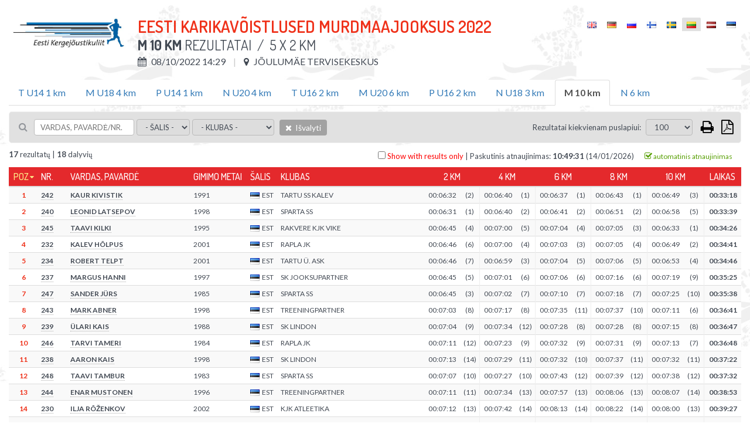

--- FILE ---
content_type: application/javascript
request_url: https://championchip.ee/js/helpers.js?v=1560839088
body_size: 18319
content:
$(document).ready(function(){
	
	$('body').on('input', 'input.numeric', function () { 		
		var pos = getCursorPosition(this);		
		var pattern = /,/g;
		this.value = this.value.replace(pattern, '.'); 			    
	    var pattern = /[^0-9\.]/g;
		this.value = this.value.replace(pattern, ''); 		
		setCursorPosition(this, pos);
	});	
	
	$(document).dblclick(function(){
		stopLoader(); // old	
        setLoader(0); // new
	});	
	
	$('body').on('click', 'a[data-toggle]', function(e){
		$($(this).data('toggle')).slideToggle();	
		e.preventDefault();
	});
	
	
	var autosnap = $('.autosnap');
		
	if(autosnap.length > 0) {
		
		var pos = autosnap.offset().top;
		var w = autosnap.width();
		
		syncAutosnap(autosnap);		
		$(window).resize(function(){
			syncAutosnap(autosnap);		
		});
		
	    $(window).scroll(function () {
	    	
	    	var scrollY = $(this).scrollTop();
	    	var h = autosnap.height();
	    	var w2 = w;
	    
	        if (scrollY >= (pos+h) ) {
	            $('body').addClass("autosnap-fixed");
	            $('body').css('padding-top', h);
	            syncAutosnap(autosnap);		
	        } else {
	            $('body').removeClass("autosnap-fixed");
	            $('body').css('padding-top', 0);
	        }
	    });
	}
		
	init();
    
    //screenInfoDebug(1);
    
});

$(document).keyup(function(e) {
     if (e.keyCode == 27) {
        stopLoader();
        setLoader(0);
     }
});


//$(window).scroll(screenInfoDebug);

function screenInfoDebug(init)
{
    if(init) {
        
        $('body').append('<span id="sct" style="position: fixed; top: 0px; left: 0px;"></span>');
        $('body').append('<span id="ot" style="position: fixed; top: 100px; left: 0px;"></span>');
        $('body').append('<span id="vt" style="position: fixed; top: 130px; left: 0px;"></span>');
        
        $('body').append('<span id="scb" style="position: fixed; bottom: 0px; left: 0px;"></span>');
        $('body').append('<span id="ob" style="position: fixed; bottom: 100px; left: 0px;"></span>');
        $('body').append('<span id="vb" style="position: fixed; bottom: 130px; left: 0px;"></span>');
    }
    
    var h = $('.results').height();
    var dh = $(document).height();
    var wh = $(window).height();                
    var st = $(window).scrollTop();
    var ot = $('.results').offset().top;
    var sb = dh - wh - st;
    var ob = ot + h;
    
    var sct = st;
    var scb = wh+st;
    
    var spt = ot-st;
    var spb = dh-ob-sb;
    
    var vt = st-ot;
    var vb = ob-sb;
    
    $('#sct').html('ScrVis TOP: ' + sct);
    $('#ot').html('ResOffset TOP: ' + ot);
    $('#vt').html('ResVis TOP: ' + vt);
    
    $('#scb').html('ScrVis BOTTOM: ' + scb);
    $('#ob').html('ResOffset BOTTOM: ' + ob);
    $('#vb').html('ResVis BOTTOM: ' + vb);
}

function syncAutosnap(autosnap) {
	
	if(autosnap.data('sync-with')) {
		var w = $(autosnap.data('sync-with')).width();
		var offset = $(autosnap.data('sync-with')).offset().left;
		var left = $(document).scrollLeft()
		autosnap.width(w);
		autosnap.css('left', (left*-1)+offset);
	}
}

function init()
{
	$('.date-input[data-value]').each(function(){
		$(this).val($(this).data('value'));	
	});	
	
	$('body').on('change', '.search-form .form-control', function(){
		$(this).closest('form').submit();
	});
	
	$( "[title]" ).tooltip({
		html: true		
	});
		
	// hide #back-top first
	$("#back-top").hide();
	
	
	// fade in #back-top
	$(function () {
		$(window).scroll(function () {
			if ($(this).scrollTop() > 100) {
				$('#back-top').fadeIn();
			} else {
				$('#back-top').fadeOut();
			}
		});

		// scroll body to 0px on click
		$('#back-top a').click(function () {
			$('body,html').animate({
				scrollTop: 0
			}, 800);
			return false;
		});
	});
	
	syncHeight('.synch');
	
	initFbShare();
	initTwitterShare();
}

function initFbShare()
{	
	$('body').on('click', '.fb-share', function(e) {
       	
		e.preventDefault();   
		     
		var shareUrl = ($(this).data('href') ? $(this).data('href') : $(this).attr('href'));    
		 
        var dialogParams = {
        	app_id : FB_APP_ID,
        	display : 'popup',
        	href : shareUrl,
            quote : '',        	
        }
        
		var dialogUrl = 'https://www.facebook.com/dialog/share?' + $.param(dialogParams);
        fbDialog = openFbShareDialog(dialogUrl);
        
	    return false;
    });
}

function initTwitterShare()
{	
	$('body').on('click', '.tw-share', function(e) {
       	
		e.preventDefault();   
		     
		var shareUrl = ($(this).data('href') ? $(this).data('href') : $(this).attr('href'));    
		 
        var dialogParams = {
        	url : shareUrl,
			text : $(this).data('text'),      	
        }
        
		var dialogUrl = 'https://twitter.com/share?' + $.param(dialogParams);
        var twDialog = openTwitterShareDialog(dialogUrl);
        
	    return false;
    });
}


function openFbShareDialog(url) 
{
	return window.open(url, 'fbShareWindow', 'height=450, width=550, top=' + ($(window).height() / 2 - 275) + ', left=' + ($(window).width() / 2 - 225) + ', toolbar=0, location=0, menubar=0, directories=0, scrollbars=0');	
}

function openTwitterShareDialog(url) 
{
	return window.open(url, 'twShareWindow', 'height=450, width=550, top=' + ($(window).height() / 2 - 275) + ', left=' + ($(window).width() / 2 - 225) + ', toolbar=0, location=0, menubar=0, directories=0, scrollbars=0');	
}

function getOrdinal(n, lang) 
{
	var suffix = {
		'en-GB' : ["th","st","nd","rd"],
		'en-US' : ["th","st","nd","rd"],
	}
	
	var s = suffix[lang] || '.';
	if(s && s.constructor === Array) {
		var v=n%100;				
		return n+(s[(v-20)%10]||s[v]||s[0]);	
	} else {
		return n + '' + s;
	}
}

function scrollTopSmooth(pos)
{
	if(!pos) {
		pos = 0;
	}
	
	$('body,html').animate({
			scrollTop: pos
		}, 500);
}

/******************* 
* SYNC ALL MATCHED ELEMENTS IN THE SAME ROW
* POSITION Y MUST BE SAME
*/
function syncHeight(selector)
{
	var row_height = {};	
	
	$(selector).each(function(){
			
		var position = $(this).offset();
		var pos_y = parseInt(position.top);
		
		$(this).css({
			height: 'auto',
			minHeight: 'auto'
		});
		
		var height = $(this).outerHeight();
				
		// find tallest element in same Y position (same row)
		if(!row_height[pos_y] || row_height[pos_y] < height) {			
			row_height[pos_y] = height;	
		}
	});
	
	var elements = {};
	var element;
	
	var i = 0;
			
	$(selector).each(function(){ // foreach all elements. find out new height and set it later
		
		var position = $(this).offset();
		var pos_y = parseInt(position.top);
		
		for(var x in row_height) // foreach all unique POS-Y 
		{
			if(pos_y == x)
			{
				i++;
				element = { 'target_object' : this, 'new_height' : row_height[x] };
				
				elements[i] = element;	
			}
		}							
	});		
	
	// finally set new heights		
	for(var a in elements)
	{
		element = elements[a];
		
		$(element.target_object).css( { minHeight: element.new_height} );
	}
}

function startLoader(message, target, classname)
{
	if(!target) { target = 'body'; }
	
	stopLoader(target);	
	var loader_screen = document.createElement('div');
		loader_screen.setAttribute('id', 'ajax-loader-overlay');
	
	if(classname){
		loader_screen.setAttribute('class', classname);
	}
	
	var loader = document.createElement('div');
		loader.setAttribute('id', 'ajax-loader');
		
	if(target && target != 'body') {
		loader.setAttribute('class', 'regional');	
	} else {
		loader.setAttribute('class', 'fullscreen');
	}	
	
	if(message)	{
		var loader_message = document.createElement('span');
			loader_message.setAttribute('id', 'ajax-loader-message');
			$(loader_message).html(message);
		
		$(loader).append(loader_message);	
	}
	
	$(loader_screen).append(loader);	
	$(target).append(loader_screen);
	
	if(target && target != 'body') {
		var max_height = $(target).outerHeight();	
	} else {
		var max_height = $(document).height();
	}
		
	$('#ajax-loader-overlay').height(max_height);
	$('#ajax-loader-overlay').dblclick(function(){ stopLoader(target); });
	
	var mTop = (($('#ajax-loader').outerHeight()/2)*-1);
	var mLeft = (($('#ajax-loader').outerWidth()/2)*-1);
	
	$('#ajax-loader').css({
		
		marginLeft : mLeft,
		marginTop : mTop
	});
}



function stopLoader(target)
{
	if(!target) { target = 'body'; }	
	$(target).find('#ajax-loader-overlay').remove();
}

function quickMessage(message, timeout, classname)
{
	if(!message || message == 'undefined') { return; }
	
	hideQuickMessage('', 1);
	
	if(!timeout) {
		timeout = 4000;
	}
	
	var id = Math.round((new Date()).getTime() / 1000);	
	
	hideQuickMessage();
		
	$('body').append($('<div id="quick-message" class="' + id + ' ' + classname + '"><a id="quick-message-close" onclick="hideQuickMessage(' + id + ', 500);"></a><div id="message" /></div>').hide().fadeIn('slow'));
		
	$('#quick-message #message').html(message);
	
	var mX = $('#quick-message').width()/2;
	var mY = $('#quick-message').height()/2;
	
	mX = mX * -1;
	mY = mY * -1;
	
	$('#quick-message').css( { marginTop : mY, marginLeft : mX } );
	
	if(timeout >= 0) {
		setTimeout("hideQuickMessage(" + id + ")", timeout);
	}
}

function hideQuickMessage(id, timeout)
{
	if(!timeout) {
		timeout = 1000;
	}
	
	if(id) {
		$('#quick-message.' + id).fadeOut(timeout, function(){ $(this).remove(); });	
	} else {		
		$('#quick-message').remove();
	}
}

function log(a, b, c, d, e, f)
{
	if(!DEBUG) return false;
	
	if(a && b && c && d && e && f) { console.log(a,b,c,d,e,f); }
	else if(a && b && c && d && e) { console.log(a,b,c,d,e); }
	else if(a && b && c && d) { console.log(a,b,c,d); }
	else if(a && b && c) { console.log(a,b,c); }
	else if(a, b) { console.log(a,b); }
	else if(a) { console.log(a) }
}

function startTimer(key)
{
    if(!DEBUG) return false;
    
    console.time(key);
}

function stopTimer(key)
{
    if(!DEBUG) return false;
    
    console.timeEnd(key);
}

function round2decimals(sum)
{
	sum = sum * 100;
	sum = Math.round(sum);
	sum = sum / 100;	
	
	return sum;
}

function count(input)
{
	var size = 0;
	
	var type = Object.prototype.toString.call( input );
	
	if(type === '[object Object]' && Object.keys(input).length > 0)
	{
		size = Object.keys(input).length;
	
	} else if(type === '[object Array]' && input.length > 0) {
		
		size = input.length;
	
	} else if(input.length > 0) {
		
		size = input.length;
	}
	
	return size;
}

function getValues(object) 
{
	var values = [];
	$.each(object, function(key, val){
		if(val != '' && val != 'undefined') {
			values.push(val);
		}
	});
	
	return values;
}


function reload(url) 
{
	if(!url) { url = window.location; }
	
	window.location = url;	
}

function validEmail(email) {
	var validEmail = false;
    if (email) {
        email = email.trim().toLowerCase();
        var pattern = /^[\w-']+(\.[\w-']+)*@([a-zA-Z0-9]+[a-zA-Z0-9-]+(\.[a-zA-Z0-9-]+)*?\.[a-zA-Z]{2,6}|(\d{1,3}\.){3}\d{1,3})(:\d{4})?$/;
        validEmail = pattern.exec(email);
    }

    return validEmail;
}

function getCursorPosition (ctrl) {
	var CaretPos = 0;	// IE Support
	if (document.selection) {
		ctrl.focus ();
		var Sel = document.selection.createRange ();
		Sel.moveStart ('character', -ctrl.value.length);
		CaretPos = Sel.text.length;
	}
	// Firefox support
	else if (ctrl.selectionStart || ctrl.selectionStart == '0')
		CaretPos = ctrl.selectionStart;
	return (CaretPos);
}

function setCursorPosition(ctrl, pos){
	if(ctrl.setSelectionRange)
	{
		ctrl.focus();
		ctrl.setSelectionRange(pos,pos);
	}
	else if (ctrl.createTextRange) {
		var range = ctrl.createTextRange();
		range.collapse(true);
		range.moveEnd('character', pos);
		range.moveStart('character', pos);
		range.select();
	}
}

function setCookie(name, value, expires, path, domain) {
  var cookie = name + "=" + escape(value) + ";";

  if (expires) {
    // If it's a date
    if(expires instanceof Date) {
      // If it isn't a valid date
      if (isNaN(expires.getTime()))
       expires = new Date();
    }
    else
      expires = new Date(new Date().getTime() + parseInt(expires) * 1000 * 60 * 60 * 24);

    cookie += "expires=" + expires.toGMTString() + ";";
  }

  if (path)
    cookie += "path=" + path + ";";
  if (domain)
    cookie += "domain=" + domain + ";";

  document.cookie = cookie;
}

function getCookie(name) {
  var regexp = new RegExp("(?:^" + name + "|;\s*"+ name + ")=(.*?)(?:;|$)", "g");
  var result = regexp.exec(document.cookie);
  return (result === null) ? null : result[1];
}

function deleteCookie(name, path, domain) {
  // If the cookie exists
  if (getCookie(name))
    setCookie(name, "", -1, path, domain);
}

// returns key or array of keys which contain(s) matched object(s)
function searchObjects(arr, key, val) {
		
	if(!arr.length || !key || !val) return null;
				
	var indexes = [];	
			
	for(var index in arr) {
		
		if(parseInt(val) == val) {
			if(arr[index][key] && parseInt(arr[index][key]) == val) {
				indexes.push(parseInt(index));
			}	
		} else if(arr[index][key] && arr[index][key] == val) {
			indexes.push(parseInt(index));
		}	
	}
	
	if(indexes.length > 0) {
		return (indexes.length == 1 ? indexes[0] : indexes);	
	} else {
		return null;
	}
}

function sortObjects(array, sortKey, sortOrder) {
	
	if(!array) {
		return null;
	}
	
	if(typeof sortKey === 'object') {
		array.sort(function(a, b) {		
			for(var key in sortKey) {
				var order = sortKey[key];
				var result = sortCompareItem(a,b,key,order);
				if(result !== 0) return result;
			}
			return 0;
		});	
	} else {
		array.sort(function(a, b) {		
			return sortCompareItem(a,b,sortKey,sortOrder);
		});
	}
	
	// VERY IMPORTANT!!!
	// Iphone and Ipad browsers suck at sorting arrays with objects
	// They generate duplicate items
	// Make new unique array
	array = removeDuplicateObjects(array);
	
	return array;
}

function sortCompareItem(a, b, sortKey, sortOrder) 
{
	if(sortKey) {
		var val_a = a[sortKey] || null;
		var val_b = b[sortKey] || null;
	} else {
		var val_a = a || null;
		var val_b = b || null;
	}
	
	if (val_a == val_b) return 0;	
	if (val_a===null) return 1;
	if (val_b===null) return -1;
	
	if(typeof val_a == 'string') val_a = val_a.toUpperCase();
	if(typeof val_b == 'string') val_b = val_b.toUpperCase();
	
	if(sortOrder && sortOrder == -1 || sortOrder+''.toLowerCase() == 'desc') {
		return val_b > val_a ? 1 : -1;
	} else {
		return (val_a > val_b ? 1 : -1);
	}
}

function removeDuplicateObjects(arrayOfObjects)
{
	var unique = [];
	for(var x in arrayOfObjects) {
		if(unique.indexOf(arrayOfObjects[x]) == -1) {
			unique.push(arrayOfObjects[x]);
		}
	}
	return unique;
}

function test(str) { $('#test1').html(str); }


function dataConvert(data, pattern) {
	
	if(!data) return false;
	if(!pattern) return data;
	
	if(data.constructor === Array) {
		
		var new_data = {};
		
		// array = ['value1', 'value2', 'value3'];
		for(var index in data) {
			new_data[pattern[index]] = data[index];
		}
		
		return new_data;
		
	} else if(typeof data === 'object') {
		
		var new_data = [];
		
		for(var index in pattern) {
			new_data.push(data[index]);
		}
		
		return new_data;
	
	} else {
		return data;	
	}
}

function copyObject(src) 
{	
	var ret = {};
				
	for(var x in src) {
		ret[x] = src[x];	
	}
	
	return ret;
}

function limitArray(arr, from, to)
{
	return arr.slice(from, to);
}

function getHashtag() 
{
    
    if(!window.location.hash) return;
    if(window.location.hash.indexOf('#') == -1) return;
    
    return window.location.hash.replace('#', '');    
}

function setLoader(status, target) {
			
    var $target = target ? $(target) : $('body');
    
    if(!$target.length) return;
    
    if(status) {
        
        if(!$target.find('.loader').length) {
            
            // create empty loader first
            // then add spinner with 1ms delay and show loader
            // because sometimes target height will change, and this helps to detect correct vertical middle point for new height
            // loader must be created before setTimeout, otherwise might happen that loader will be created after it is already "closed"
            
            $target.addClass('loading');
            var $loader = $('<div class="loader" style="display: none;"></div>');
            $target.append($loader); 
            
            setTimeout(function(){
                
                var $spinner = $('<span style="top: ' + getLoaderPosY($target) + 'px;"></span>');
                $loader.html($spinner);
                $loader.show();
                
            }, 1);
            
        }
                
    } else {
                
        if(target) {
            
            $target.find('> .loader').remove();
            $target.removeClass('loading');
            
        } else {
            
            $('.loader').remove();
            $('.loading').removeClass('loading');
        }
    }
}

function getLoaderPosY(target)
{
    var h = $(target).height();
    var dh = $(document).height();
    var wh = $(window).height();                
    var st = $(window).scrollTop();
    var ot = $(target).offset().top;
    var sb = dh - wh - st;
    var ob = ot + h;
    
    var sct = st;
    var scb = wh+st;
    
    var spt = ot-st;
    var spb = dh-ob-sb;
    
    var vt = st-ot;
    
    var posY = h/2;
       
    if(spt <= 0 && spb <= 0) {
                            
        //log('both out of viewport');                
        posY = ( vt + (scb-sct) / 2);
        
    } else if (spt <= 0) {
        
        //log('top is out of vp');                    
        posY = ( vt + ((ob-st) ) / 2);
        
    } else if(spb <= 0) {
        
        //log('bottom is out of vp');
        posY = ((scb-ot) / 2);        
    }
    
    return posY;
}

--- FILE ---
content_type: application/javascript
request_url: https://championchip.ee/js/results/resultHandler.js?v=1560853301
body_size: 45922
content:
ResultHandler = function(){
	
	var stageAndPosTh = Vue.extend({
		props : ['stageLabel', 'posLabel'],
		template : "<th class=\"stage\" data-attr=\"stage\">{{stageLabel}}</th><th class=\"stage-pos\" data-attr=\"stage_pos\">{{posLabel}}</th>",
	});
		
	var stageAndPosTd = Vue.extend({
		props : ['resultValue', 'posValue'],
		template : "<td class=\"stage\" data-attr=\"stage\">{{ resultValue }}</td><td class=\"stage-pos\" data-attr=\"stage_pos\"><span v-if=\"posValue > 0\">({{ posValue }})</span></td>",
	});
	
	var durationAndPosTd = Vue.extend({
		props : ['duration', 'position'],
		template : "<td class=\"duration time-cell\" data-attr=\"duration\">{{ duration }}</td><td class=\"split-position\" data-attr=\"split_position\"><span v-if=\"position > 0\">({{ position }})</span></td>",
	});
	
	return new Vue({
		
		el : '#result-distance',
		
		components : {
			'stage-and-pos-th' : stageAndPosTh,
			'stage-and-pos-td' : stageAndPosTd,
			
			'duration-and-pos-td' : durationAndPosTd,
		},
		
		data : {
			
			pattern : [],
			first_run : true,
			loading: false,
			distance_id : 0,
			competition_id : 0,
			distance : {},
			distanceOptions : [],
			summaryOptions : {},
			fields : {},
			
			lapTypes : ['laps', 'endurance'],
			
			lastUpdated : null,
			
			autotrack : 1,
			onlyWithResults : 0,
			
			results : null,
			filteredResults : null, // results after filtering and sorting
						
			filtered_count : 0, // all items count that match filter
			filtered_result_count : 0, // items count that match filter and has final result
			firstResultMs : 0,
						
			exportInProgress : false,
			
			page : 1,
			page_size : 100,
			page_size_before_print : 0,
			
			search : null,
			searchMinLen : 3,
			keyword : null,
						
			filter : {
				'page_size' : 100,
				'keyword' : '',
				'gender' : '',
				'age_group' : '',
				'age_group2' : '',
                'team_type' : '',
				'nationality' : '',
				'location' : '',
				'club' : ''				
			},
			
			filter_conditions : {
				'page_size' : 100,
				'keyword' : '',
				'gender' : '',
				'age_group' : '',
				'age_group2' : '',
                'team_type' : '',
				'nationality' : '',
				'location' : '',
				'club' : ''				
			},
			
			filter_options : {
				'age_group' : [],
                'team_type' : [],
				'nationality' : [],
				'location' : [],
				'club' : []
			},
						
			groupKey : '',
			groupSize : 0,
            groupCount : 0,
			
			sortKey : '',
			sortOrder : 1,
			
			tmpSortKey : '', // temporarily store previous key when necessary so we can change back to it 
			tmpSortOrder : '', // temporarily store previous key when necessary so we can change back to it 
			
			inited : false, // set true after first init
		},
		
	
		computed : {
			
			isLapType : function() { return (this.lapTypes.indexOf(this.distance.type) != -1); },
			isEnduranceType : function() { return (this.distance.type == 'laps_per_time' ? true : false); },
			
			isSummary : function() {
				return (this.distance.summary ? true : false);
			},
			
			teamSummary : function() {
				if(!this.isSummary) return false;
				return (this.summaryOptions.groupBy == 'team' ? true : false);	
			},
            
            teamSummaryByTeamType : function() {
                if(!this.teamSummary) return false;
                if(!this.summaryOptions.teamTypeSeparation) return false;
                return true;  
            },
			
			clubSummary : function() {
				if(!this.isSummary) return false;
				return (this.summaryOptions.groupBy == 'club' ? true : false);	
			},
            
            pairSummary : function() {
				if(!this.isSummary) return false;
				return (this.summaryOptions.groupBy == 'pair' ? true : false);	
			},
            
            extraInfo1Summary : function() {
				if(!this.isSummary) return false;
				return (this.summaryOptions.groupBy == 'extra_info1' ? true : false);	
			},
            
            extraInfo2Summary : function() {
				if(!this.isSummary) return false;
				return (this.summaryOptions.groupBy == 'extra_info2' ? true : false);	
			},
            
            extraInfo3Summary : function() {
				if(!this.isSummary) return false;
				return (this.summaryOptions.groupBy == 'extra_info3' ? true : false);	
			},
            
            extraInfoSummary : function() {
				return (this.extraInfo1Summary || this.extraInfo2Summary || this.extraInfo3Summary ? true : false);	
			},
			
			ageGroupSummary : function() {
				if(!this.isSummary) return false;
				return (this.summaryOptions.groupBy == 'ageGroup' ? true : false);	
			},
			
			overallSummary : function() {
				if(!this.isSummary) return false;
				return (this.summaryOptions.groupBy == 'overall' ? true : false);	
			},
            
            customGroupSummary : function() {
                return (this.teamSummary || this.clubSummary || this.pairSummary || this.extraInfoSummary ? true : false);  
            }, 
			
			pages : function(){					
				
				if(this.page_size < 1) return 1;
				
				var count = this.filtered_count;
				if(this.onlyWithResults) {
					count = this.filtered_result_count;
				}
				
				return Math.ceil(count/this.page_size);
			},
	
			filter_options_active : function() {
				var filter_options_active = false;
				if(this.filter.gender) filter_options_active = true;
				if(this.filter.age_group) filter_options_active = true;
                if(this.filter.team_type) filter_options_active = true;
				if(this.filter.nationality) filter_options_active = true;
				if(this.filter.location) filter_options_active = true;
				if(this.filter.club) filter_options_active = true;
				return filter_options_active;
			},
			
			filterActive : function() {
				
				for(var x in this.filter) {
					if(x == 'page_size') continue;
					if(x == 'age_group' && this.ageGroupSummary) continue;
					if(this.filter[x]) return true;
				}
				
				return false;
			},
         	
            showGenderFilter : function() {
                if(this.summary && this.summaryOptions.onlyGender) return false;
                if(!this.summary && !this.distance.women_data) return false;
                if(this.teamSummaryByTeamType) return false;  
                return true;
            }, 
             	
            showAgeGroupFilter : function() {
                if(this.teamSummaryByTeamType) return false;
                if(!this.summary && !this.distance.age_group_data) return false;
                return true;
            },
            
            showTeamTypeFilter : function() {
                return this.teamSummary && this.filter_options.team_type.length > 1;  
            },     
                 	
			showPageSizeSelector : function() {
				
				if(this.distance.type == 'laps_per_time') return false;
				if(this.isSummary && !this.overallSummary) return false;
				if(this.groupKey && this.groupSize) return false;
                if(this.groupKey && this.groupCount) return false;
				
				return true;
			},
			
			showPagination : function() {
				
				if(this.pages <= 1) return false;
				if(this.groupKey && this.groupSize) return false;
                if(this.groupKey && this.groupCount) return false;
				if(this.isSummary && !this.overallSummary) return false;
				
				return true;
			},
			
			showFieldDurations : function() {
				
				if(this.distance.type == 'triathlon') return true;
				
				return false;	
			},
			
			showSerial : function() {
				
				if(this.filterActive) return true;
				if(this.sortKey != this.getDefaultSort()) return true;
				if(this.sortOrder == -1) return true;
				
				return false;	
			},
			
            showPosWomen : function(){                
                
                if(this.isSummary) {
                    return (this.summaryOptions.onlyGender ? false : this.summaryOptions.showWomenData);
                } else {
                    return this.distance.women_data;
                }
            },	
            		
			showBib : function(){ return (this.distance.summary != 1 || this.summaryOptions.showBib == 1); },			
			showLaps : function() {	return this.isLapType; },			
			showDistance : function() {	return this.isEnduranceType; },			
			showLatestTime : function() { return this.isEnduranceType; },	
			            
			showSummaryGroupTitleDefault : function() {
				
				if(this.overallSummary && !this.groupKey) return false;
				return (this.ageGroupSummary || this.overallSummary);
			},
            
            showSummaryGroupTitleTotals : function() {				
				return (this.customGroupSummary);
			},
            
            showSummaryGroupPosition : function() {
                if((this.groupKey == 'age_group' || this.groupKey == 'gender') && this.groupSize > 0) return false;
                return true;   
            },
            
            showNumStages : function() {
				if(this.summaryOptions.allStagesCompleted) return false;
				return this.showStages;
			},
			
			showStages :  function() {
				return true;	
			},		
            
            showExtraResults : function() {
                return this.isSummary && Object.keys(this.summaryOptions.extraResults).length > 0;        
            },	
            
            showGroupType : function() {
                return (this.teamSummary && this.summaryOptions.teamTypeSeparation ? true : false);
            },	
            
            showVideo : function() {
                if(!this.distance.video_status) return false;
                if(!this.distance.video_channel_id) return false;
                return true;    
            },
            
            visibleSplitFields : function() {
                
                var fields = [];
                if(!this.showFieldDurations) return fields;
                               
                for(var x in this.distance.fields) {
                    if(!this.distance.fields[x].visible) continue;
                    fields.push(this.distance.fields[x]);
                }
                
                return fields;
            },
		},
		
		methods : {
			
			init : function(distance_id, competition_id) {
				
				this.clearResults();
				
				this.distance_id = distance_id;
				this.competition_id = competition_id;	
				this.onlyWithResults = 0;
																
				if(this.distance_id) {
					this.loadResults(this.distance_id, this.competition_id);
				}
								
				if(!this.inited) {
					
					this.inited = true;
					
					setInterval(function(){
						$('#print-timestamp').html(date.format(date.datetime(), 'd.m.Y H:i:s'));	
					}, 1000);
					
					
					this.initPrintEventListeners();
				}
                
                //var participantId = parseInt(window.location.hash.replace('#', ''));
                
                //if(participantId) {
                //    this.setLoader(1);
                //    setTimeout(function(){ this.loadParticipantInfo(participantId, 'details'); }.bind(this), 1000);
                //}
			},
			
			initPrintEventListeners : function() {

			    var afterPrint = this.afterPrint;
				
				if (window.matchMedia) {
			        
					var mediaQueryList = window.matchMedia('print');
			        mediaQueryList.addListener(function(mql) {
			            if (!mql.matches) {
			                afterPrint();
			            }
			        });
			        
    				window.onafterprint = afterPrint;
			    }	
			},
			
			clearResults : function() {
				
				this.results = null;
				this.filteredResults = null;
				
				this.filter_conditions = {
					'page_size' : 100,
					'keyword' : '',
					'gender' : '',
					'age_group' : '',
					'age_group2' : '',
                    'team_type' : '',
					'nationality' : '',
					'location' : '',
					'club' : ''				
				}
				
				this.filter = $.extend(true, {}, this.filter_conditions);
				
				this.groupKey = null;
				this.groupSize = 0;
                this.groupCount = 0;
				this.page = 1;
			},
			
			toggleAutotrack : function() {
				this.autotrack = (this.autotrack ? 0 : 1); 
				if(this.autotrack) {
					this.loadResults(this.distance_id);
				} else {
					SocketHandler.idle();
				}
			},
			
			toggleOnlyWithResults : function() {
				
				this.setLoader(1);
				
				setTimeout(function(){
					
					this.onlyWithResults = (this.onlyWithResults ? 0 : 1);
				
					if(this.page > this.pages) {
						this.setPage(1);
					}	
						
				}.bind(this), 10);	
			},
			
			loadResults : function(distance_id, competition_id) {
				
				if(this.loading || !distance_id) return false;
				
				this.loading = true;
				this.setLoader(1);
				
				LiveSocket.emit('getResults', { 
					'distance_id' : distance_id, 
					'competition_id' : competition_id
				});
				
				return true;
			},
			
			loadResultsFromUrl : function(data) {
				
				var self = this;
				var distance_id = this.distance_id;
								
				self.setLoader(1);
				
				//log( 'loadResultsFromUrl: ' + '/cache/results/' + distance_id + '.json' );
				
                startTimer('loadResultsFromUrl');
                
				$.ajax({
					url : '/cache/results/' + distance_id + '.json',
					success : function(result) {
						
                        stopTimer('loadResultsFromUrl');
                        
						data['results'] = result;
						
						if(result.length == 0) {
							self.setLoader(0);
						}
						
						//log('results loaded');
						
						//self.resetFilter(function() {
							self.setResults(data);
						//});
					}, 
					error : function(a){
						
						log('error', a);
						this.results = null;
						this.filteredResults = null;
						
						data['results'] = [];
						
						self.setLoader(0);
						
						self.resetFilter(function(){
							self.setResults(data);
						});
					}	
				});
			},
			
			changeDistance : function(distance_id, competition_id) {
				
				if(this.loading || !distance_id) return false;
				
				this.page = 1;
				
				history.pushState({id: 'distance'}, '', LiveApp.baseUrl + '/' + distance_id);
				
				$('#distance_id').val(distance_id);
				
				LiveApp.distance_id = distance_id;
				
				this.init(distance_id, competition_id);
			},
			
			setDistance : function(distance) {
								
				this.distance = {};
				this.distance = distance;
				
				if(distance.type == 'laps_per_time') {
					this.page_size = 0;
					this.filter_conditions['page_size'] = 0;
				}
				
				this.sortKey = this.getDefaultSort();	
				
				$('title').html(this.distance.fullname);
				
				this.setFields();
								
				this.summaryOptions = {};
				if(this.distance.summary) {
					this.summaryOptions = JSON.parse(this.distance.json_dataset);
				}
			},
			
			setDistanceOptions : function(distances) {
				
				this.distanceOptions = null;
				this.distanceOptions = distances;
				
				for(var x in distances) {
                    
					if(distances[x].id == this.distance_id) {
					                          
						this.distance.dnf_status = distances[x].dnf_status;	
						this.distance.dns_status = distances[x].dns_status;	
						this.distance.dq_status = distances[x].dq_status;	
						this.distance.diploma_status = distances[x].diploma_status;	
						this.distance.women_data = distances[x].women_data;
						this.distance.age_group_data = distances[x].age_group_data;			
                        this.distance.video_status = distances[x].video_status;		
                        this.distance.video_channel_id = distances[x].video_channel_id;					
					}
				}
			},
			
			setFilter : function(key, val) {
				
				if(this.groupKey == key) this.groupKey = null;
				
				if(this.filter[key] == val) return;
				
				this.setLoader(1);
				
				setTimeout(function(){
					this.filter[key] = val;	
				}.bind(this), 10);
			},
			
			setFields : function() {
				var index = 0;
				for(var x in this.distance.fields) {
					index++;
					var field_data = this.distance.fields[x];
					field_data['index'] = index;
					this.fields[this.distance.fields[x].field] = field_data;
				}	
			},
			
			setSummary : function(data) {
				
				//this.summaryOptions = JSON.parse(this.distance.json_dataset);
				
				var summary = data.results;
												
				for(var x in this.filter_options) {
					this.filter_options[x] = [];
				}
								
				for(var x in summary) {
					if(summary[x].results) {
						summary[x].results.map(function(item){
							
							item.bib = parseInt(item.bib) || null;
							item.position = parseInt(item.position) || null;
							
							this.addFilterOptions(item);
							
						}.bind(this));
					}
				}
				
				this.results = null; 												
				this.results = [];
				this.results = summary;	
				
				this.sortFilterOptions();
				
				//log('Summary', summary);
				
				this.lastUpdated = data.updated_at;
				this.loading = false;
				//log(this.summaryOptions);
				setTimeout(function(){
					$('#result-tables table').freezeHeader();
				}, 10);		
			},
			
			setResults : function(data) {
				
				//log('setResults', data);
				
				if(this.distance.summary) {
					return this.setSummary(data);
				}
				
				var results;
				
				//log(this.pattern);
				
				if(this.pattern) {
					results = this.convertResults(data.results, this.pattern);
			 	} else {
			 		results = data.results;
			 	}
			 	//log(results)
			 	this.loading = false;
				this.lastUpdated = data.updated_at;
			 	
				this.results = null; 												
				this.results = [];
				
				for(var x in this.filter_options) {
					this.filter_options[x] = [];
				}
				
				//	log(results);			
				
				this.results = this.prepareResults(results);	
				this.sortFilterOptions();
				
				if(ParticipantHandler.participant.id) {
					this.loadParticipantInfo(ParticipantHandler.participant.id);
				}
								
				setTimeout(function(){
					$('#result-tables table').freezeHeader();
				}, 10);			
			},
			
			prepareResults : function(results) {
								
				if(this.distance.type == 'triathlon') {					
					var splitDetails = this.calculateSplitDetails(results);	
				}
								
				results.map(function(item){					
					
					if(this.distance.type == 'laps_per_time') {
						item.pos_all = item.final_pos_all;
						item.pos_gender = item.final_pos_gender;
						item.pos_cat = item.final_pos_cat;
						item.loss_lap = parseInt(item.loss_lap);
						item.loss_distance = parseFloat(item.loss_distance);
					}
					
					item.fieldIndex = null;
					if(this.fields[item.latest_field] && this.fields[item.latest_field].index) {
						item.fieldIndex = parseInt(this.fields[item.latest_field].index);
					}
										
					item.bib = parseInt(item.bib) || null;
					item.pos_all = parseInt(item.pos_all) || null;
					item.pos_gender = parseInt(item.pos_gender) || null;
					item.pos_cat = parseInt(item.pos_cat) || null;
					item.pos_women = (item.gender == 'F' ? item.pos_gender : null);
					if(item.birth_date && item.birth_date.length > 4) {
						item.birth_date = date.format(item.birth_date, 'Y');	
					}
					
					
					item.resultMs = date.timeToMs(item.result) || 0;
					item.netResultMs = date.timeToMs(item.net_time) || 0;
					item.lossMs = date.timeToMs(item.loss) || 0;
					item.startMs = (item.time_start ? date.timeToMs(item.time_start) : null);
					item.finishMs = (item.time_finish ? date.timeToMs(item.time_finish) : null);						
					
					item.result = date.roundMsUp(item.result, this.distance.time_format) || null;
					item.loss = date.roundMsUp(item.loss, this.distance.time_format) || null;
					item.net_time = item.net_time || null;
					item.net_time = date.roundMsUp(item.net_time, this.distance.time_format) || null;
					item.time_start = date.roundMsUp(item.time_start, this.distance.time_format) || null;
					item.time_finish = date.roundMsUp(item.time_finish, this.distance.time_format) || null;	
					item.latest_time = date.roundMsUp(item.latest_time, this.distance.time_format) || null;	
					item.current_distance = null;
					
					if(item.latest_field) {
						item.current_distance = this.fields[item.latest_field].total_distance || null;
					}
					
					if(this.distance.type == 'triathlon' && splitDetails) {
						
						for(var x in this.distance.fields) {
							
							if(this.distance.fields[x].visible) {
								
								var field = this.distance.fields[x].field;
								var splitDurationField = field + '_duration';
								var splitPositionField = field + '_position';
								
								item[splitDurationField] = date.roundMsUp(item[splitDurationField], this.distance.time_format) || null;
								item[splitPositionField] = splitDetails[item.id][field].position || null;
							}
						}
					}				
										
					this.addFilterOptions(item);
					
				}.bind(this));
								
				return results;
			},
			
			calculateSplitDetails : function(results) {
				
				var splitDetails = {};
				var tmpSplitDetails = {};
				
				// first read durations for each participant from each split
				results.map(function(item){	
					
					for(var x in this.distance.fields) {
						
						if(this.distance.fields[x].visible) {
							
							if(!tmpSplitDetails[this.distance.fields[x].field]) {
								tmpSplitDetails[this.distance.fields[x].field] = [];
							}
							
							var fieldName = this.distance.fields[x].field + '_duration';
							item[fieldName] = item[fieldName] || null;	
							
							tmpSplitDetails[this.distance.fields[x].field].push({
								participationId : parseInt(item.id),
								bib : parseInt(item.bib),
								duration : item[fieldName] || null,									
							});
						}
					}
						
				}.bind(this));
				
				// then sort durations and calculate positions for each participation on each split
				for(var x in tmpSplitDetails) {
					
					tmpSplitDetails[x] = sortObjects(tmpSplitDetails[x], {'duration' : 1, 'bib' : 1});
					
					for(var x2 in tmpSplitDetails[x]) {
						
						var info = tmpSplitDetails[x][x2];
						
						if(!splitDetails[info.participationId]) {
							splitDetails[info.participationId] = {};
						}
						
						splitDetails[info.participationId][x] = {
							duration : info.duration || null,
							position : (info.duration ? parseInt(x2)+1 : null),
						};
					}
				}
					
				return splitDetails;	
			},
			
			addFilterOptions : function(item) {
				
				var attributes = ['age_group', 'team_type', 'nationality', 'location', 'club'];
					
				for(var x in attributes) {
					var option = this.makeFilterOption(item[attributes[x]]);
					if(option && this.filter_options[attributes[x]].indexOf(option) == -1) {
						this.filter_options[attributes[x]].push(option);
					}
				}
			},
			
			makeFilterOption : function(str) {
				if(!str) return null;
				return str.trim().toUpperCase();
			},
			
			sortFilterOptions : function(){
				
				this.filter_options.age_group.sort(function(a,b){ return a.toLowerCase().localeCompare(b.toLowerCase()); });
                this.filter_options.team_type.sort(function(a,b){ return a.toLowerCase().localeCompare(b.toLowerCase()); });
				this.filter_options.nationality.sort(function(a,b){ return a.toLowerCase().localeCompare(b.toLowerCase()); });
				this.filter_options.location.sort(function(a,b){ return a.toLowerCase().localeCompare(b.toLowerCase()); });
				this.filter_options.club.sort(function(a,b){ return a.toLowerCase().localeCompare(b.toLowerCase()); });	
			},
			
			convertResults : function(data, pattern) {
				
				var converted = [];
				for(var x in data) {
					var converted_item = dataConvert(data[x], pattern);
					converted_item['distance_id'] = this.distance_id;
					converted_item['name'] = (converted_item.lastname ? converted_item.firstname + ' ' + converted_item.lastname : '');
					converted_item['fullname'] = converted_item.name;
					converted.push(converted_item);
				}
				
				return converted;
			},
			
			updateSearch : function() {
				
				var searchString = this.filter_conditions.keyword;
				
				if(searchString && (searchString.length < this.searchMinLen && parseInt(searchString) != searchString) ) {
					return false;
				}
				
				if(this.filter.keyword != searchString) {
					this.updateFilter();
				}	
			},
			
			updateFilter : function() {
				
				this.setLoader(1);	
				
				setTimeout(function(){
					
					this.page = 1;
					this.filter = $.extend(true, {}, this.filter_conditions);
					this.page_size = this.filter.page_size;
					
					this.groupKey = '';
					this.groupSize = 0;
                    this.groupCount = 0;
					
					if(this.filter.gender == 'TOP 3') { this.groupSize = 3; this.groupKey = 'gender'; }
					if(this.filter.gender == 'TOP 6') { this.groupSize = 6; this.groupKey = 'gender'; }
					if(this.filter.gender == 'TOP 12') { this.groupSize = 12; this.groupKey = 'gender'; }
					
					if(this.filter.age_group == 'TOP 3') { this.groupSize = 3; this.groupKey = 'age_group'; }
					if(this.filter.age_group == 'TOP 6') { this.groupSize = 6; this.groupKey = 'age_group'; }
					if(this.filter.age_group == 'TOP 12') { this.groupSize = 12; this.groupKey = 'age_group'; }
                    
                    if(this.filter.team_type == 'TOP 3') { this.groupCount = 3; this.groupKey = 'team_type'; }
					if(this.filter.team_type == 'TOP 6') { this.groupCount = 6; this.groupKey = 'team_type'; }
					if(this.filter.team_type == 'TOP 12') { this.groupCount = 12; this.groupKey = 'team_type'; }
					
					if(this.groupKey) {
						
						this.tmpSortKey = this.sortKey;
						this.tmpSortOrder = this.sortOrder;
						
						if(this.groupKey == 'gender' && this.ageGroupSummary && this.summaryOptions.rankBy == 'points') {
							this.sortKey = (this.summaryOptions.maxBestStages ? 'maxBestWithExtra' : 'totalWithExtra');
							this.sortOrder = -1;
						} else {
							this.sortKey = 'pos_all';
							this.sortOrder = 1;
						}
													
					} else if(this.tmpSortKey) {
						
						this.sortKey = this.tmpSortKey;
						this.sortOrder = this.tmpSortOrder;
						
					} else {
						
						this.sortKey = this.getDefaultSort();
						this.sortOrder = 1;
					}
					
					if(!this.filter.age_group) {
						Vue.set(this.filter_conditions, 'age_group2', '');
						Vue.set(this.filter, 'age_group2', '');
					} else if(this.filter.age_group && !this.groupKey) {
						Vue.set(this.filter_conditions, 'age_group2', this.filter.age_group);
						Vue.set(this.filter, 'age_group2', this.filter.age_group);
					} else {
						Vue.set(this.filter_conditions, 'age_group2', '');
						Vue.set(this.filter, 'age_group2', '');
					}
								
					//this.setLoader(0);	
										
				}.bind(this), 1);
			},
			
			resetFilter : function(callback) {
				
				setTimeout(function(){
					
					var page_size = this.page_size;
										
					for(var x in this.filter_conditions) {
						this.filter_conditions[x] = '';
					}
					
					this.filter_conditions['page_size'] = page_size;
					this.updateFilter();
					
					if(callback) {
						callback();
					}
					
					//this.setLoader(0);	
					
				}.bind(this), 1);
			},
			
			getDefaultSort : function() {
				
				if(this.distance.summary) {
					return 'pos_all';
				}
				
				if(this.distance.type == 'jogging') {
					return 'finish_or_start';
				} else {
					return 'pos_all';
				}
			},
            
			setSort : function(key) {
				
				if(this.groupKey) return false;
				
				this.setLoader(1);
				setTimeout(function() {
					
					this.page = 1;
					
					if(this.sortKey == key) { // if current sortKey clicked again
						
						if(this.sortOrder == -1) { // if already reversed, reset sort
							this.sortKey = this.getDefaultSort();
							this.sortOrder = 1;
						} else {
							this.sortOrder = -1; // reverse
						}
						
					} else {
						
						this.sortKey = key;	
						this.sortOrder = 1;
					}
					
				}.bind(this), 1);
			},
            
			setPage : function(page) {
				if(this.page == page)  return false;
				this.setLoader(1);
				setTimeout(function(){
					this.page = page;
				}.bind(this), 1);
			},
            
			setPageSize : function(page_size) {
				this.setLoader(1);
				setTimeout(function(){
					this.page = 1;
					this.page_size = page_size; //$('#page_size').val();
					this.setLoader(0);
				}.bind(this), 1);
				
			},
            
			setLoader : function(status, target) {
				LiveApp.setLoader(status, target);
			},
            
			getParticipant : function(participant_id) {
			 
				for(var x in this.results) {
					if(this.results[x].id == participant_id) {
						return this.results[x];
					}
				}
                
				return {};	
			},
			
			loadParticipantInfo : function(participant_id, tab) {	
				                                
				var participant = this.getParticipant(participant_id);
                if(!participant.id) return false;
                
                this.setLoader(1);
                
				ParticipantHandler.init({
				    'activeTab' : tab,    
					'participant' : participant,
					'distance' : this.distance,
					'fields' : this.fields,
					'lastUpdated' : this.lastUpdated,
				});
			},
			getLoss : function(loss, resultMs, firstResultMs) {
				
				if(!this.filter_options_active) return loss;
					
				loss = date.timeDiff( date.msToTime(firstResultMs, true), date.msToTime(resultMs, true), true);
				loss = date.roundMsUp(loss, this.distance.time_format);
				
				return loss; 		
			},	
			distanceFormat : function(nr, dec, unit) {
				
				if(!nr) return '';				
				
				nr = Math.round(nr / 1000 * 1000) / 1000;
				nr = nr.toFixed(dec);
				
				if(unit) nr += ' ' + unit;
				
				return nr;
			},
			formatDate : function(str, format) {
				return date.format(str, format);
			},
			
			print : function() {
				
				this.beforePrint();
				
				setTimeout(function() {
					window.print();
				}, 10);
			},
			
			beforePrint : function() {
				
				this.page_size_before_print = this.page_size;
				this.setPageSize(0);
				
				$('#print-timestamp').html(date.format(date.datetime(), 'd.m.Y H:i:s'));
			},
			
			afterPrint : function() {
				
				this.setPageSize(this.page_size_before_print);
				this.page_size_before_print = 0;
			},
			
			export : function(format, options) {
				
				if(this.exportInProgress) {
					alert('Export in progress! Please wait!');
					return false;
				}
				
				var self = this;
				startLoader('Exporting results... Please wait!', '#result-distance .export-loader');
				this.exportInProgress = true;
				
				log('export', this.filteredResults);
				
                var exportData = { 
					'format' : format,
					'filter' : this.filter, 
					'options' : options,
					'distanceId' : this.distance_id,
                    'groupKey' : this.groupKey,
					'results' : this.filteredResults,
				};
                
				$.ajax({
					url : 'export',
					type : 'POST',
					dataType : 'json',
					data : exportData,
					error : function(a)	{ console.log(a); stopLoader(); self.exportInProgress = false; },
					success : function(result) {
						stopLoader();
						self.exportInProgress = false;
						if(result.status == 1 && result.file && result.distanceId) {
							window.location = 'download?distanceId=' + result.distanceId + '&file=' + result.file;
							//$('#test').html('<a target="_blank" href="download?distanceId=' + result.distanceId + '&file=' + result.file + '">VIEW</a>');
						}
					}
				});
			},
			
			compare : function(a, b) {
				if(a) a = a.trim().toUpperCase();
				if(b) b = b.trim().toUpperCase();
				return (a === b);				
			},
			
			filterItem : function(item) {
				
				var valid = true;
				
				var keyword = this.filter.keyword;
				var gender = (this.groupKey != 'gender' ? this.filter.gender : '');
				var age_group = (this.groupKey != 'age_group' ? this.filter.age_group : '');
				var age_group2 = this.filter.age_group2;
                var team_type = (this.groupKey != 'team_type' ? this.filter.team_type : '');
				var nationality = this.filter.nationality;
				var location = this.filter.location;
				var club = this.filter.club;
											    								 	    	
		    	if(keyword && parseInt(keyword) == keyword && item.bib != keyword) valid = false;
		    	
				if(keyword && keyword.length >= this.searchMinLen && parseInt(keyword) != keyword) {
					if(valid && item.fullname.search(new RegExp(keyword, "i")) == -1 && (item.lastname+' '+item.firstname).search(new RegExp(keyword, "i")) == -1) valid = false;
				} 
				
				if(valid && gender && !this.compare(gender, item.gender) ) valid = false;
				if(valid && nationality && !this.compare(nationality, item.nationality) ) valid = false;
				if(valid && location && !this.compare(location, item.location) ) valid = false;
				if(valid && club && !this.compare(club, item.club) ) valid = false;
				if(valid && age_group && !this.compare(age_group, item.age_group) ) valid = false;
				if(valid && age_group2 && !this.compare(age_group2, item.age_group) ) valid = false;
                if(valid && team_type && !this.compare(team_type, item.team_type) ) valid = false;
				
				return valid;
			},
		},
		
		filters : {
			
			integer : function(str) {
				if(!str) return 0;
				return parseInt(str);
			},
			length : function(input) {
				
				if(!input) return 0;
				
				if(typeof input == 'object') {
					return Object.keys(input).length;
				} else if(input) {
					return input.length;
				}
			},
			
			timeFormat : function(time) {
				
				return date.roundMsUp(time, this.distance.time_format) || null;	
			},
			
			formatSummaryResult : function(str) {
				
				if(this.summaryOptions.rankBy == 'points') {
					return (str ? parseInt(str) : 0);
				} else if(str) {
					return date.roundMsUp(date.msToTime(str, true), this.distance.time_format);
				}
			},
			
			enabled : function(arr) {
				
				if(typeof arr == 'object') {
					var passed = {};
					for(var x in arr) {
						if(arr[x].enabled) {
							passed[x] = arr[x];
						}
					}
				} else {
					var passed = [];
					for(var x in arr) {
						if(arr[x].enabled) {
							passed.push(arr[x]);
						}
					}
				}
				
				
				return passed;
			},
			
			group : function(arr) {
				
				if(!arr) return;
				
                startTimer('group');
                
				//log('group', arr);
				
				var groupedResults = {};
					
				if(this.groupKey) {
					
					//log('group by key');
					if(arr && arr.length > 0) {
						
						arr.map(function(item){
												
							if(!groupedResults[item[this.groupKey]]) {
								
								var title = item[this.groupKey] || '---';
								if(this.groupKey == 'gender' && LiveApp.labels[item[this.groupKey]]) {
									title = LiveApp.labels[item[this.groupKey]];
								}
								
								groupedResults[item[this.groupKey]] = {
									title : title,
                                    groupKey : this.groupKey,
									showTitle : true,
									description : '',
									results : [],
								}	
							}
							
							groupedResults[item[this.groupKey]].results.push(item);	
															
						}.bind(this));
					}
					
					if(this.groupKey == 'gender') {
						//log(groupedResults);
						groupedResults = {
							0 : groupedResults['M'] || {},
							1 : groupedResults['F'] || {},
							2 : groupedResults[null] || {},
						}
					}							
						
				} else {
					//log('group by overall')
					groupedResults['overall'] = {
						title : 'Overall',
						showTitle : false,
                        groupKey : 'overall',
						results : arr
					}
				}
				
                stopTimer('group');
                
				return groupedResults;
			},
			
			groupSummary : function(arr) {
				
				if(!arr) return;
                
                startTimer('groupSummary');
                
                //if(this.groupKey == 'team_type') return arr;
				
				//log('groupSummary', arr);
			     
				if(this.groupKey && (this.groupKey != 'team_type')) {
					
					log('group by key', this.groupKey);
					
                    var groupedResults = {};
					
					for(var x in arr) {
						
                        var groupData = arr[x];
						var results = arr[x].results;
                        						
						for(var x2 in results) {
						      
							var item = results[x2];
							
							if(!groupedResults[item[this.groupKey]]) {
								
								var title = item[this.groupKey] || '---';
								if(this.groupKey == 'gender' && LiveApp.labels[item[this.groupKey]]) {
									title = LiveApp.labels[item[this.groupKey]];
								}
								
								groupedResults[item[this.groupKey]] = {
									title : title,
									showTitle : true,
									description : (this.groupKey != 'gender' && arr[item[this.groupKey]] && arr[item[this.groupKey]].description ? arr[item[this.groupKey]].description : ''),
									results : [],
								}	
							}
							
							groupedResults[item[this.groupKey]].results.push(item);	
						}
					}
					
					if(this.groupKey == 'gender') {
						//log(groupedResults);
						groupedResults = {
							0 : groupedResults['M'] || {},
							1 : groupedResults['F'] || {},
							2 : groupedResults[null] || {},
						}
					}
					
                    stopTimer('groupSummary');
                    				
					return groupedResults;										
					
				} else {
					
					//log('group by overall');
					
					var groupedResults = {};
					
					var x = 0;
					for(var groupKey in arr) {
					
						var pos = arr[groupKey].groupPosition || x;
						groupedResults[pos] = arr[groupKey];
						
						x++;
					}				
					
                    /*
                    if(this.teamSummary && this.groupKey == 'team_type' && this.groupCount > 0) {
                        
                        var typedAndGroupedResults = {};
                        
                        for(var x in groupedResults) {
                            
                            var groupData = groupedResults[x];
                            var type = groupData.groupType;
                            var total = groupData.total;
                            var totalWithExtra = groupData.totalWithExtra;
                            
                            if(!typedAndGroupedResults[type]) {
                                
                                typedAndGroupedResults[type] = { 
                                    groupedResults : groupData,
                                    total: 0,
                                    totalWithExtra : 0,
                                }
                            }
                            
                            typedAndGroupedResults[type].total += total;
                            typedAndGroupedResults[type].totalWithExtra += totalWithExtra;
                        }
                        
                        return typedAndGroupedResults;
                    }
                    */
                    
                    stopTimer('groupSummary');
                    
					return groupedResults;
					
					//return arr;	
				}					
			},	
											
			
			filter : function(arr) {
				
				if(!arr) return;
				
				//log('filter', arr);
                startTimer('filter');
				
				var totalFilterCount = 0;
				var totalResultCount = 0;
				
				var filtered = $.extend(true, {}, arr);
				
				for(var x in filtered) {
					
					var groupData = filtered[x];
										
					groupData.filterCount = 0;
					groupData.resultCount = 0;
					
					var filteredItems = [];
					
					var groupFirstResultMs = 0;
					var groupSequal = 0;
					
					for(var x2 in groupData.results) {
							
						var item = groupData.results[x2];
						
						var filterMatch = this.filterItem(item);
						
						if(filterMatch) {
							totalFilterCount++;
						}
						
						if(filterMatch && (!this.onlyWithResults || item.pos_all > 0)) {
							
							//totalFilterCount++;							
							groupData.filterCount++;
							
							groupSequal++;
							
							if(item.pos_all > 0) {
																
								if(!groupFirstResultMs) {
									groupFirstResultMs = item.resultMs;
								}
								
								totalResultCount++;
								groupData.resultCount++;
							
								if(item.pos_all > 1 && (groupSequal > 1 || !this.filter_options_active)) {
									item.loss_filter = this.getLoss(item.loss, item.resultMs, groupFirstResultMs);
								}
								//(item.pos_all > 0 && item.pos_all != 1 && ($index > 0 || !filter_options_active) ) ? getLoss(item.loss, item.resultMs, firstResultMs) : ''								
							}
							
							filteredItems.push(item);
						}
					}
					
					if(filteredItems.length > 0) {
						filtered[x].results = removeDuplicateObjects(filteredItems);	
					} else {
						delete filtered[x];
					}
				}
				
				this.filtered_count = totalFilterCount;
				this.filtered_result_count = totalResultCount;	
				
                stopTimer('filter');
                				
				return filtered;
			},
					
			sort : function(arr, sortKey, sortOrder, group) {					
				
				if(!arr) return;
				
                startTimer('sort');
                
				//log('sort', arr);
				
				// sort group keys first
				var sorted = $.extend(true, {}, arr);				
				var keys = Object.keys(sorted).sort();
				var groupSorted = {};
								
				for(var x in keys) {
					groupSorted[keys[x]] = sorted[keys[x]];
				}
				
				sorted = groupSorted;
			     
				// sort group results	
							
				var sortParams = {};
								
				if(sortKey == 'finish_or_start') {
					sortParams['finishMs'] = 1;
					sortParams['startMs'] = 1;
				} else {
					sortParams[sortKey] = sortOrder;
				} 
												
				sortParams['fieldIndex'] = -1;
				sortParams['latest_result'] = 1;				
				if(sortKey != 'bib') sortParams['bib'] = 1;
								
				for(var x in sorted) {
					sorted[x].results = sortObjects(sorted[x].results, sortParams);
				}
				
                
                stopTimer('sort');
                
				return sorted;
			},
									
			limit : function(arr) {
				
				if(!arr) return;
                
                startTimer('limit');
				
				//if(this.distance.summary && this.summaryOptions.groupBy == 'ageGroup') {
					//return arr;
				//}
				
				//log('limit', arr);
                                
				// make deep copy first (otherwise it will be triggered again and again. dont know why)
				var limited = $.extend(true, {}, arr);
				var all = $.extend(true, {}, arr);
                
                var groups = {};
                
                var groupNum = 0;                                						
				for(var x in limited) {
					
                    groupNum++;
                                
					if(this.groupSize) {
						limited[x].results = limited[x].results.slice( 0, this.groupSize );
					} else if(this.page_size > 0) {
						limited[x].results = limited[x].results.slice( ( (this.page-1) * this.page_size ), this.page_size*this.page);
					}
                    
                    groups[x] = limited[x];
                    
                    if(this.groupCount && groupNum >= this.groupCount) {
                        //break;
                    }
				}
                
				var result;
                
				if(this.distance.summary) {
					
					if(this.ageGroupSummary && !this.groupSize) {
						
						this.filteredResults = all;
						//return all;
                        
                        result = all;
						
					} else {
						
						this.filteredResults = groups;
						//return groups;
                        
                        result = groups;
					}
					
				} else {
					
					this.filteredResults = groups;
					//return groups;
                    
                    result = groups;
				}
                
                stopTimer('limit');
                
                return result;
			},
								
			clear : function(arr){
				
				if(!arr) return;
				var self = this;
												
				Vue.nextTick(function() {
				    
					var order = (this.sortOrder == 1 ? 'asc' : 'desc');
					$('#result-distance thead th').data('sort', null).removeAttr('data-sort');
					$('#result-distance thead th[data-attr="' + this.sortKey + '"]').data('sort', order).attr('data-sort', order);		
					
					setTimeout(function(){
						self.setLoader(0);	
					}, 100);
						
				}.bind(this));
				
				//log('---------------------------------------------');
								
				return arr;
			},
				
			sortStages : function(arr) { 
				
				var stages = [];
				for(var x in arr) {
					arr[x].id = x;
					stages.push(arr[x]);
				}
				
				return sortObjects(stages, { 'datetime' : 1 });
			}
		}
	});
}

--- FILE ---
content_type: application/javascript
request_url: https://championchip.ee/js/results/socketHandler.js?v=1560864215
body_size: 2223
content:
SocketHandler = function(){
	
	return {
		
		connect : function() {
			
			if(LiveSocket) LiveSocket.disconnect();
			
			LiveSocket = io.connect(SCHEME + HOSTNAME + ':3001', {
				'forceNew' : true,
				'reconnection': true,
				'reconnectionDelay': 1000,
				'reconnectionDelayMax' : 5000,
				//'reconnectionAttempts': 5
			});
			
			this.initSocketEvents(LiveSocket);
		},
		
		disconnect : function() {			
			if(!LiveSocket) return;
			LiveSocket.disconnect();
		},
		
		idle : function(disconnect) {
			
			LiveSocket.emit('idle', { 
				'distance_id' : LiveApp.distance_id,
				'competition_id' : LiveApp.competition_id				
			});
			
			if(disconnect) {
				log('IDLE');
				this.disconnect();
			} else {
				log('auto-updates off')
			}	 
		},
		
		initSocketEvents : function() {
			
			var self = this;
			
			//log('initEvents')
			
			LiveSocket.on('connect', function (data) {
			
				//log('connected');
				ResultHandler.init(LiveApp.distance_id, LiveApp.competition_id);
			});
			
			LiveSocket.on('reconnect', function (data) {
			
				log('reconnect');
				
			});
			
			LiveSocket.on('disconnect', function(data){
					
				log('DISCONNECTED');		
				
				LiveApp.setLoader(1);
				LiveApp.ready = false;
			});
			
			
			LiveSocket.on('test', function(data){			
				log('test received', data)
			});
			
			LiveSocket.on('getResults', function(data){
				
				//log('getResults', data);
				
				if(!ResultHandler.autotrack) return false;
				
				if(data.pattern) {
					ResultHandler.pattern = data.pattern;	
				}
				
                if(data.distance) {
					ResultHandler.setDistance(data.distance);
				}
                
				if(data.distanceOptions) {
					ResultHandler.setDistanceOptions(data.distanceOptions);
				}
				
				if(data.time_format) {
					ResultHandler.distance.time_format = data.time_format;
				}
				
				if(ResultHandler.distance.summary && data.dataset) {
					ResultHandler.summaryOptions = data.dataset;
				}	
						
				ResultHandler.loadResultsFromUrl(data);
				//log('getResults', data);
			});
			
			LiveSocket.on('distanceOptions', function(data){
				log('distanceOptions', data);
				ResultHandler.setDistanceOptions(data);
			});
            
		}
	}
}

--- FILE ---
content_type: application/javascript
request_url: https://championchip.ee/js/date.js?v=1560839088
body_size: 8040
content:
var date = new( function(){
	
	var self = this;
	
	this.timeOnly = function(datetime) {
		var parts = datetime.split(' ');
		if(parts[1]) return parts[1];
		return false;
	}
	
	this.dateOnly = function(datetime) {
		var parts = datetime.split(' ');
		if(parts[0]) return parts[0];
		return false;
	}
	
	this.datetime = function(with_milliseconds){
		
		var now = new Date();
		var datetime = ""; 
		
		var year =	now.getFullYear(); 
		var month = (now.getMonth() + 1); // (+1 because javascript starts month numbers from 0)
		var day = now.getDate(); 
		
		datetime = year + '-' + self.pad(month, 2) + '-' + self.pad(day, 2) + ' ' + self.time(with_milliseconds);
		
		return datetime; 
	}
	
	this.time = function(with_milliseconds){
		  
		var time = "";
		var now = new Date();
		
		var hour = now.getHours(); 
		var minute = now.getMinutes(); 
		var second = now.getSeconds(); 
		
		time = self.pad(hour, 2) + ":" + self.pad(minute, 2) + ":" + self.pad(second, 2);
		
		if(with_milliseconds) {
			var millisecond = now.getMilliseconds();
			time += '.' + self.pad(millisecond, 3);
		}
		
		return time;
	}
	
	// convert time string to milliseconds
	// 12:02:12.243 or 12:02:12 or 12:02
	this.timeToMs = function(time_string)
	{
		if(!time_string) return false;
		
		var part1 = time_string.split(':');
    	var part2 = time_string.split('.');
    	
    	var hours = parseInt(part1[0]);
    	var minutes = parseInt(part1[1]);
    	var seconds = parseInt(part1[2]);
    	var milliseconds = (part2[1] ? parseInt(part2[1]) : 0);
    	
    	milliseconds += (seconds * 1000);
    	milliseconds += (minutes * 60 * 1000);
    	milliseconds += (hours * 60 * 60 * 1000);
    	
    	return milliseconds;
	}
	
	// convert milliseconds to time string
	// duration_mode = if we want to get time in duration format, for example: 26hours10minutes5seconds = 26:10:05
	this.msToTime = function(ms_amount, with_milliseconds, duration_mode)
	{
    	var seconds = parseInt( (ms_amount/1000)%60 );
		var minutes = parseInt( (ms_amount/(1000*60))%60 );
		var hours;
		
		if(duration_mode) { // if we want to get just duration, for example: 26hours10minutes5seconds = 26:10:05
			hours = Math.floor(ms_amount/(1000*60*60));
		} else { // normal time mode, 26hours10minutes5seconds = 02:10:05
			hours = parseInt( (ms_amount/(1000*60*60))%24 )
		}
					
		var time = self.pad(hours, 2) + ':' + self.pad(minutes, 2) + ':' + self.pad(seconds, 2);
		
		if(with_milliseconds) {
			var milliseconds = parseInt( ms_amount%1000 );	
			time += '.' + self.pad(milliseconds, 3);
		}
	
		return time;
	}
	
	// convert time string to seconds
	// 12:02:12.243 or 12:02:12 or 12:02
	this.timeToSec = function(time_string)
	{
		if(!time_string) return false;
				
		var part1 = time_string.split(':');
    	var part2 = time_string.split('.');
    	
    	var hours = parseInt(part1[0]);
    	var minutes = parseInt(part1[1]);
    	var seconds = parseInt(part1[2]);
    	var milliseconds = (part2[1] ? parseInt(part2[1]) : 0);
    	
    	seconds += (milliseconds / 1000);
    	seconds += (minutes * 60);
    	seconds += (hours * 60 * 60);
    	
    	return seconds;
	}
	
	this.secToTime = function(sec)
	{
		var sec_num = parseInt(sec, 10); // don't forget the second param
	    var hours   = Math.floor(sec_num / 3600);
	    var minutes = Math.floor((sec_num - (hours * 3600)) / 60);
	    var seconds = sec_num - (hours * 3600) - (minutes * 60);
	
	    var time    = this.pad(hours, 2) + ':' + this.pad(minutes, 2) + ':' + this.pad(seconds, 2);
	    
		return time;
	}
	
	this.timeDiff = function(time_string1, time_string2, with_milliseconds)
	{
		if(!time_string1 || !time_string2) return false; 
		var tmp;
		
		if(time_string1.indexOf(" ") > -1) {
			tmp = time_string1.split(" ");
			time_string1 = tmp[1];
		}
		if(time_string2.indexOf(" ") > -1) {
			tmp = time_string2.split(" ");
			time_string2 = tmp[1];
		}
		
		var ms1 = self.timeToMs(time_string1);
		var ms2 = self.timeToMs(time_string2);
		var diff = Math.abs(parseInt(ms2-ms1));
		
		return self.msToTime(diff, with_milliseconds, true);
	}
	
	this.datetimeDiff = function(time_string1, time_string2, with_milliseconds, duration_mode)
	{
		var date1 = new Date(this.dateFromString(time_string1));
		var date2 = new Date(this.dateFromString(time_string2));
	
		var timeDiff = Math.abs(date2.getTime() - date1.getTime());
		
		return this.msToTime(timeDiff, with_milliseconds, duration_mode);
	}
	
	this.roundMsUp = function(time_string, num_decimals) 
	{
		if(!time_string) return false;

		var mslen = 3;
		var divider = self.pad(1, (mslen-num_decimals)+1, 'right'); 
		divider = parseInt(divider);
		
		var ms = self.timeToMs(time_string);
		ms = Math.ceil(ms/divider)*divider;
		var t = self.msToTime(ms, true, true);
				
		var tmp = t.split('.');

		time_string = tmp[0];
		if(num_decimals) {
			time_string += '.' + tmp[1].substr(0, num_decimals);
		}
		
		return time_string;	
	}
	
	// duration_mode = if we want to get time in duration format, for example: 26hours10minutes5seconds = 26:10:05
	this.addTime = function(string, diff_in_sec, with_milliseconds, duration_mode) {
		
		var ms = this.timeToMs(string) + parseInt(diff_in_sec)*1000;
			
		if(duration_mode) {
			return this.msToTime(ms, with_milliseconds, true);
		} else {
			return this.msToTime(ms, with_milliseconds, false);
		}
	}	
	
	this.addDatetime = function(string, params, with_milliseconds) {
		
		var months = params.months || 0;
		var days = params.days || 0;
		var hours = params.hours || 0;
		var minutes = params.minutes || 0;
		var seconds = params.seconds || 0;
		var milliseconds = params.milliseconds || 0;
		
		d = new Date(string);
		
		if(milliseconds) d.setMilliseconds( d.getMilliseconds() + milliseconds );
		if(seconds) d.setSeconds( d.getSeconds() + seconds );
		if(minutes) d.setMinutes( d.getMinutes() + minutes );	
		if(hours) d.setHours( d.getHours() + hours );		
		if(days) d.setDate( d.getDate() + days );	
		if(months) d.setMonth( d.getMonth() + months );
		
		var year =	d.getFullYear(); 
		var month = (d.getMonth() + 1); // (+1 because javascript starts month numbers from 0)
		var day = d.getDate(); 
		var hour = d.getHours();
		var minute = d.getMinutes();
		var second = d.getSeconds();
		var millisecond = d.getMilliseconds();
		
		var datetime = year + '-' + self.pad(month, 2) + '-' + self.pad(day, 2) + ' ' + self.pad(hour, 2) + ':' + self.pad(minute, 2) + ':' + self.pad(second, 2);
		
		if(with_milliseconds) {
			datetime += '.' + self.pad(millisecond, 3);
		}
		
		return datetime;
	}
	
	this.dateFromString = function(str) {
	  var a = $.map(str.split(/[^0-9]/), function(s) { return parseInt(s, 10) });
	  return new Date(a[0], a[1]-1 || 0, a[2] || 1, a[3] || 0, a[4] || 0, a[5] || 0, a[6] || 0);
	}
	
	this.format = function(datetime, format) {
		
		if(!datetime) return;
		if(!format) format = 'Y-m-d H:i:s.u';
	
		var new_string = format; 
		var dateObj = new Date(this.dateFromString(datetime));
		
		var parts = {
			year : this.pad(dateObj.getFullYear(), 4),
			month : this.pad(dateObj.getMonth()+1, 2),
			day : this.pad(dateObj.getDate(), 2),
			hour : this.pad(dateObj.getHours(), 2),
			minute : this.pad(dateObj.getMinutes(), 2), 
			second : this.pad(dateObj.getSeconds(), 2),
			millisecond : this.pad(dateObj.getMilliseconds(), 3)
		}
		
		var replaces = {
			year : 'Y',
			month : 'm',
			day : 'd',
			hour : 'H',
			minute : 'i',
			second : 's',
			millisecond : 'u'
		}
		
		for(var x in parts) {
			new_string = new_string.replace(replaces[x], parts[x]);
		}
		
		return new_string;
	}
 		
	this.pad = function(number, length, type) {
		if(!type) type = 'left';   
	    var str = '' + number;
	    while (str.length < length) {
	        if(type == 'left') {
	        	str = '0' + str;
	        } else if (type == 'right') {
	        	str = str + '0';
	        }
	    }
	   
	    return str;	
	}
});